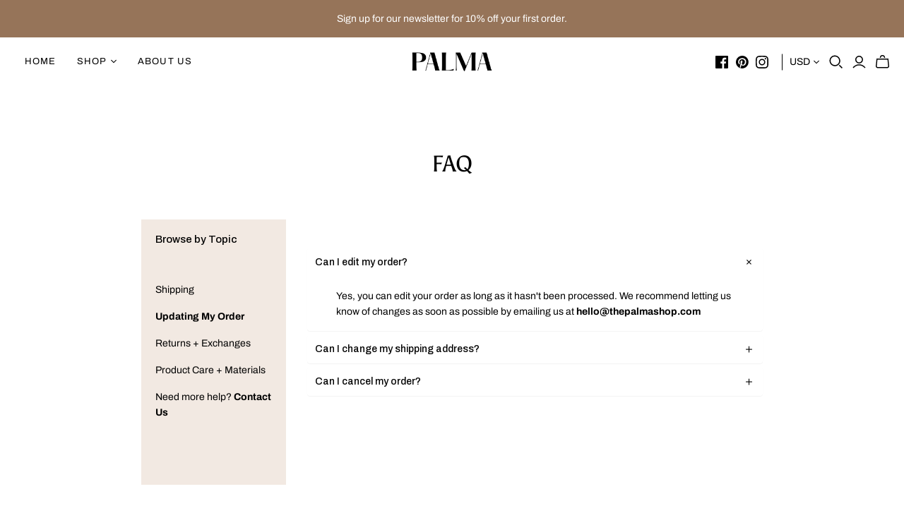

--- FILE ---
content_type: text/css
request_url: https://cdn.getshogun.com/5e89942cabc34f0063221bd8.css
body_size: 3764
content:
.shogun-heading-component h1,
.shogun-heading-component h2,
.shogun-heading-component h3,
.shogun-heading-component h4,
.shogun-heading-component h5,
.shogun-heading-component h6 {
  margin: 0;
  padding: 0;
  display: block;
  color: #000;
  text-transform: none;
  font-weight: normal;
  font-style: normal;
  letter-spacing: normal;
  line-height: normal;
}

.shogun-heading-component a {
  text-decoration: none !important;
  padding: 0 !important;
  margin: 0 !important;
  border: none !important;
}

#s-aa27fb09-0702-49d1-b3c2-c3a615afa461 {
  margin-top: 150px;
margin-bottom: 150px;
padding-top: 10px;
padding-bottom: 10px;
text-align: center;
}

#s-aa27fb09-0702-49d1-b3c2-c3a615afa461 .shogun-heading-component h1 {
  color: #000;
  font-weight:   ;
  font-family: ;
  font-style:   ;
  font-size: 32px;
  line-height: ;
  letter-spacing: ;
  text-align: center;
}



.shg-row {
  display: flex;
  flex-wrap: wrap;
  min-height: inherit;
  max-height: inherit;
justify-content: space-between;
}

.shg-row > * {
  min-height: inherit;
  max-height: inherit;
}

.shg-c-xs-1,
.shg-c-xs-2,
.shg-c-xs-3,
.shg-c-xs-4,
.shg-c-xs-5,
.shg-c-xs-6,
.shg-c-xs-7,
.shg-c-xs-8,
.shg-c-xs-9,
.shg-c-xs-10,
.shg-c-xs-11,
.shg-c-xs-12,
.shg-c-sm-1,
.shg-c-sm-2,
.shg-c-sm-3,
.shg-c-sm-4,
.shg-c-sm-5,
.shg-c-sm-6,
.shg-c-sm-7,
.shg-c-sm-8,
.shg-c-sm-9,
.shg-c-sm-10,
.shg-c-sm-11,
.shg-c-sm-12,
.shg-c-md-1,
.shg-c-md-2,
.shg-c-md-3,
.shg-c-md-4,
.shg-c-md-5,
.shg-c-md-6,
.shg-c-md-7,
.shg-c-md-8,
.shg-c-md-9,
.shg-c-md-10,
.shg-c-md-11,
.shg-c-md-12,
.shg-c-lg-1,
.shg-c-lg-2,
.shg-c-lg-3,
.shg-c-lg-4,
.shg-c-lg-5,
.shg-c-lg-6,
.shg-c-lg-7,
.shg-c-lg-8,
.shg-c-lg-9,
.shg-c-lg-10,
.shg-c-lg-11,
.shg-c-lg-12 {
  position: relative;
}

#s-201f55ec-0196-4254-a764-bc10d9bc2d56 {
  margin-top: -100px;
margin-left: 200px;
margin-bottom: 100px;
margin-right: 200px;
}
@media (min-width: 768px) and (max-width: 991px){#s-201f55ec-0196-4254-a764-bc10d9bc2d56 {
  margin-left: 80px;
margin-right: 80px;
}
}@media (max-width: 767px){#s-201f55ec-0196-4254-a764-bc10d9bc2d56 {
  margin-left: 20px;
margin-right: 20px;
}
}
@media (min-width: 0px) {
[id="s-201f55ec-0196-4254-a764-bc10d9bc2d56"] > .shg-row > .shg-c-xs-12 {
  width: 100%;
}

}

@media (min-width: 768px) {
[id="s-201f55ec-0196-4254-a764-bc10d9bc2d56"] > .shg-row > .shg-c-sm-1 {
  width: calc(8.333333333333334% - 15.0px);
}

[id="s-201f55ec-0196-4254-a764-bc10d9bc2d56"] > .shg-row > .shg-c-sm-2 {
  width: calc(16.666666666666668% - 15.0px);
}

[id="s-201f55ec-0196-4254-a764-bc10d9bc2d56"] > .shg-row > .shg-c-sm-3 {
  width: calc(25.0% - 15.0px);
}

[id="s-201f55ec-0196-4254-a764-bc10d9bc2d56"] > .shg-row > .shg-c-sm-4 {
  width: calc(33.333333333333336% - 15.0px);
}

[id="s-201f55ec-0196-4254-a764-bc10d9bc2d56"] > .shg-row > .shg-c-sm-5 {
  width: calc(41.66666666666667% - 15.0px);
}

[id="s-201f55ec-0196-4254-a764-bc10d9bc2d56"] > .shg-row > .shg-c-sm-6 {
  width: calc(50.0% - 15.0px);
}

[id="s-201f55ec-0196-4254-a764-bc10d9bc2d56"] > .shg-row > .shg-c-sm-7 {
  width: calc(58.333333333333336% - 15.0px);
}

[id="s-201f55ec-0196-4254-a764-bc10d9bc2d56"] > .shg-row > .shg-c-sm-8 {
  width: calc(66.66666666666667% - 15.0px);
}

[id="s-201f55ec-0196-4254-a764-bc10d9bc2d56"] > .shg-row > .shg-c-sm-9 {
  width: calc(75.0% - 15.0px);
}

[id="s-201f55ec-0196-4254-a764-bc10d9bc2d56"] > .shg-row > .shg-c-sm-10 {
  width: calc(83.33333333333334% - 15.0px);
}

[id="s-201f55ec-0196-4254-a764-bc10d9bc2d56"] > .shg-row > .shg-c-sm-11 {
  width: calc(91.66666666666667% - 15.0px);
}

[id="s-201f55ec-0196-4254-a764-bc10d9bc2d56"] > .shg-row > .shg-c-sm-12 {
  width: calc(100.0% - 15.0px);
}

}

@media (min-width: 992px) {
[id="s-201f55ec-0196-4254-a764-bc10d9bc2d56"] > .shg-row > .shg-c-md-1 {
  width: calc(8.333333333333334% - 15.0px);
}

[id="s-201f55ec-0196-4254-a764-bc10d9bc2d56"] > .shg-row > .shg-c-md-2 {
  width: calc(16.666666666666668% - 15.0px);
}

[id="s-201f55ec-0196-4254-a764-bc10d9bc2d56"] > .shg-row > .shg-c-md-3 {
  width: calc(25.0% - 15.0px);
}

[id="s-201f55ec-0196-4254-a764-bc10d9bc2d56"] > .shg-row > .shg-c-md-4 {
  width: calc(33.333333333333336% - 15.0px);
}

[id="s-201f55ec-0196-4254-a764-bc10d9bc2d56"] > .shg-row > .shg-c-md-5 {
  width: calc(41.66666666666667% - 15.0px);
}

[id="s-201f55ec-0196-4254-a764-bc10d9bc2d56"] > .shg-row > .shg-c-md-6 {
  width: calc(50.0% - 15.0px);
}

[id="s-201f55ec-0196-4254-a764-bc10d9bc2d56"] > .shg-row > .shg-c-md-7 {
  width: calc(58.333333333333336% - 15.0px);
}

[id="s-201f55ec-0196-4254-a764-bc10d9bc2d56"] > .shg-row > .shg-c-md-8 {
  width: calc(66.66666666666667% - 15.0px);
}

[id="s-201f55ec-0196-4254-a764-bc10d9bc2d56"] > .shg-row > .shg-c-md-9 {
  width: calc(75.0% - 15.0px);
}

[id="s-201f55ec-0196-4254-a764-bc10d9bc2d56"] > .shg-row > .shg-c-md-10 {
  width: calc(83.33333333333334% - 15.0px);
}

[id="s-201f55ec-0196-4254-a764-bc10d9bc2d56"] > .shg-row > .shg-c-md-11 {
  width: calc(91.66666666666667% - 15.0px);
}

[id="s-201f55ec-0196-4254-a764-bc10d9bc2d56"] > .shg-row > .shg-c-md-12 {
  width: calc(100.0% - 15.0px);
}

}

@media (min-width: 1200px) {
[id="s-201f55ec-0196-4254-a764-bc10d9bc2d56"] > .shg-row > .shg-c-lg-1 {
  width: calc(8.333333333333334% - 15.0px);
}

[id="s-201f55ec-0196-4254-a764-bc10d9bc2d56"] > .shg-row > .shg-c-lg-2 {
  width: calc(16.666666666666668% - 15.0px);
}

[id="s-201f55ec-0196-4254-a764-bc10d9bc2d56"] > .shg-row > .shg-c-lg-3 {
  width: calc(25.0% - 15.0px);
}

[id="s-201f55ec-0196-4254-a764-bc10d9bc2d56"] > .shg-row > .shg-c-lg-4 {
  width: calc(33.333333333333336% - 15.0px);
}

[id="s-201f55ec-0196-4254-a764-bc10d9bc2d56"] > .shg-row > .shg-c-lg-5 {
  width: calc(41.66666666666667% - 15.0px);
}

[id="s-201f55ec-0196-4254-a764-bc10d9bc2d56"] > .shg-row > .shg-c-lg-6 {
  width: calc(50.0% - 15.0px);
}

[id="s-201f55ec-0196-4254-a764-bc10d9bc2d56"] > .shg-row > .shg-c-lg-7 {
  width: calc(58.333333333333336% - 15.0px);
}

[id="s-201f55ec-0196-4254-a764-bc10d9bc2d56"] > .shg-row > .shg-c-lg-8 {
  width: calc(66.66666666666667% - 15.0px);
}

[id="s-201f55ec-0196-4254-a764-bc10d9bc2d56"] > .shg-row > .shg-c-lg-9 {
  width: calc(75.0% - 15.0px);
}

[id="s-201f55ec-0196-4254-a764-bc10d9bc2d56"] > .shg-row > .shg-c-lg-10 {
  width: calc(83.33333333333334% - 15.0px);
}

[id="s-201f55ec-0196-4254-a764-bc10d9bc2d56"] > .shg-row > .shg-c-lg-11 {
  width: calc(91.66666666666667% - 15.0px);
}

[id="s-201f55ec-0196-4254-a764-bc10d9bc2d56"] > .shg-row > .shg-c-lg-12 {
  width: calc(100.0% - 15.0px);
}

}

.shg-box {
  position: relative;
  display: flex;
  width: 100%;
  flex-direction: column;
  flex: 1;
}

.shg-box > .shg-box-content {
  z-index: 4;
  position: relative;
}

.shg-box-vertical-align-wrapper, .shg-box-vertical-center-wrapper {
  display: flex;
  width: 100%;
}

.shg-box-vertical-align-top {
  justify-content: flex-start;
}

.shg-box-vertical-align-center, .shg-box-vertical-center {
  justify-content: center;
}

.shg-box-vertical-align-bottom {
  justify-content: flex-end;
}

.shg-box-overlay {
  position: absolute;
  top: 0;
  left: 0;
  right: 0;
  bottom: 0;
  z-index: 3;
  pointer-events: none;
}

.shg-box-video-wrapper {
  position: absolute;
  top: 0;
  left: 0;
  right: 0;
  bottom: 0;
  overflow: hidden;
  z-index: -1;
}

#s-d9553846-d745-4873-9f7a-aa8250fc036c {
  min-height: 50px;
background-color: rgba(194, 151, 118, 0.21);
}
@media (max-width: 767px){#s-d9553846-d745-4873-9f7a-aa8250fc036c {
  margin-bottom: -50px;
}
}







#s-d9553846-d745-4873-9f7a-aa8250fc036c > .shg-box-overlay {
  background-color: rgba(255, 255, 255, 1);
  opacity: 0;
}#s-d9553846-d745-4873-9f7a-aa8250fc036c.shg-box.shg-c {
  justify-content: center;
}

#s-2246249c-f956-4e23-975f-5114699315a0 {
  padding-top: 20px;
padding-left: 20px;
padding-bottom: 20px;
padding-right: 20px;
text-align: left;
}

#s-2246249c-f956-4e23-975f-5114699315a0 .shogun-heading-component h4 {
  color: #000;
  font-weight:  500 ;
  font-family: Archivo;
  font-style:   ;
  font-size: 15px;
  line-height: ;
  letter-spacing: ;
  text-align: left;
}



.shg-rich-text {
  overflow-wrap: break-word;
}

.shg-rich-text img {
  margin: 0 20px;
}

@media (max-width: 768px) {
  .shg-rich-text img {
    display: block;
    float: none !important;
    margin: 0 auto;
  }
}

.shg-default-text-content *:first-child {
  margin-top: 0;
}

.shg-default-text-content {
  text-align: left;
}

.shg-default-text-content p,
.shg-default-text-content h1,
.shg-default-text-content h2,
.shg-default-text-content h3,
.shg-default-text-content h4,
.shg-default-text-content h5,
.shg-default-text-content h6,
.shg-default-text-content address,
.shg-default-text-content pre,
.shg-default-text-content div,
.shg-default-text-content ol,
.shg-default-text-content ul {
  background-color: transparent;
  border: 0;
  border-radius: 0;
  color: #000000;
  font-family: inherit;
  font-style: normal;
  margin-bottom: 0;
  padding: 0;
  text-align: left;
  text-transform: none;
}

.shg-default-text-content a {
  background-color: inherit;
  color: inherit;
  cursor: pointer;
  font-family: inherit;
  font-style: inherit;
  text-decoration: underline;
  text-transform: inherit;
}

.shg-default-text-content strong,
.shg-default-text-content em {
  background-color: inherit;
  color: inherit;
  font-family: inherit;
  font-size: inherit;
  letter-spacing: inherit;
  line-height: inherit;
  text-align: inherit;
  text-transform: inherit;
}

.shg-default-text-content em {
  font-weight: inherit;
}

.shg-default-text-content strong {
  font-style: inherit;
  font-weight: 700;
}

/* https://stackoverflow.com/a/16094931/3696652 */
.shg-default-text-content ::-moz-selection, .shg-default-text-content *::-moz-selection {
  background: #accef7;
}
.shg-default-text-content ::selection,
.shg-default-text-content *::selection {
  background: #accef7;
}

.shg-default-text-content p {
  font-size: 1em;
  font-weight: normal;
  letter-spacing: -0.005em;
  line-height: 1.714;
  margin-top: 0.6em;
}

.shg-default-text-content h1 {
  font-size: 1.714em;
  font-weight: 500;
  letter-spacing: -0.01em;
  line-height: 1.166;
  margin-top: 0.67em;
}

.shg-default-text-content h2 {
  font-size: 1.43em;
  font-weight: 500;
  letter-spacing: -0.01em;
  line-height: 1.2;
  margin-top: 0.83em;
}

.shg-default-text-content h3 {
  font-size: 1.142em;
  font-weight: 500;
  letter-spacing: -0.008em;
  line-height: 1.5;
  margin-top: 1em;
}

.shg-default-text-content h4 {
  font-size: 1em;
  font-weight: 600;
  letter-spacing: -0.006em;
  line-height: 1.428;
  margin-top: 1.33em;
}

.shg-default-text-content h5 {
  font-size: 0.857em;
  font-weight: 600;
  letter-spacing: -0.003em;
  line-height: 1.333;
  margin-top: 1.43em;
}

.shg-default-text-content h6 {
  font-size: 0.785em;
  font-weight: 600;
  letter-spacing: -0.003em;
  line-height: 1.454;
  margin-top: 1.42em;
  text-transform: uppercase;
}

.shg-default-text-content ul {
  list-style: disc;
}

.shg-default-text-content ol {
  list-style: decimal;
}

.shg-default-text-content ul,
.shg-default-text-content ol {
  -webkit-margin-after: 1em;
          margin-block-end: 1em;
  -webkit-margin-before: 1em;
          margin-block-start: 1em;
  margin-bottom: 0;
  -webkit-margin-end: 0;
          margin-inline-end: 0;
  -webkit-margin-start: 0;
          margin-inline-start: 0;
  margin-top: 0;
  -webkit-padding-start: 40px;
          padding-inline-start: 40px;
}

.shg-default-text-content li {
  font-size: 1em;
  font-weight: normal;
  letter-spacing: -0.005em;
  line-height: 1;
  list-style: inherit;
  margin-top: 0.67em;
}

.shg-default-text-content pre {
  font-family: monospace;
  font-size: 1em;
  font-weight: normal;
  letter-spacing: -0.005em;
  line-height: 1.714;
  margin-top: 1em;
  white-space: pre-wrap;
  word-break: normal;
}

.shg-default-text-content address {
  font-size: 1em;
  font-style: italic;
  font-weight: normal;
  letter-spacing: -0.005em;
  line-height: 1.714;
  margin-top: 0;
}

.shg-default-text-content div {
  font-size: 1em;
  font-weight: normal;
  letter-spacing: -0.005em;
  line-height: 1.714;
  margin-bottom: 0;
  margin-top: 0.67em;
}

#s-ea086946-a6cc-4250-931a-0470ee01a2ba {
  margin-left: 20px;
margin-right: 20px;
}

.shogun-accordion-wrapper .shogun-accordion {
  margin-bottom: 0;
  border-radius: 4px;
}

.shogun-accordion {
  margin-bottom: 20px;
  border-radius: 4px;
  box-shadow: 0 1px 1px rgba(0, 0, 0, 0.05);
  overflow: hidden;
}

.shogun-accordion-wrapper .shogun-accordion + .shogun-accordion {
  margin-top: 5px;
}

.shogun-accordion-header {
  display: flex;
  align-items: center;
  justify-content: space-between;
  position: relative;
}

.shogun-accordion-heading {
  color: #333;
  border-bottom: 0;
  border-top-left-radius: 3px;
  border-top-right-radius: 3px;
  cursor: pointer;
}

.shogun-accordion-title {
  margin: 0 !important;
  padding: 0 !important;
  cursor: pointer;
  text-decoration: none;
  flex: 1;
  -webkit-user-select: none;
     -moz-user-select: none;
      -ms-user-select: none;
          user-select: none;
}

.shogun-accordion-body {
  display: none;
  opacity: 0;
  transition: opacity 0.5s linear;
}

.shogun-accordion-body.shogun-accordion-active {
  display: block;
  opacity: 1;
  visibility: visible;
}

.shogun-accordion-icon {
  display: flex;
  justify-content: center;
  align-items: center;
  margin-left: 1.2em;
}

.shogun-accordion-icon > span {
  transition: 0.3s transform;
  position: absolute;
  right: 0;
  font-size: 1.2em;
}

.shogun-accordion-icon.shogun-icon-chevron > span::after {
  content: "▸";
}

.shogun-accordion.shogun-accordion-active
  > .shogun-accordion-heading
  .shogun-accordion-icon.shogun-icon-chevron
  > span {
  transform: rotate(90deg);
}

.shogun-accordion-icon.shogun-icon-plus > span::after {
  content: "＋";
}

.shogun-accordion.shogun-accordion-active
  > .shogun-accordion-heading
  .shogun-accordion-icon.shogun-icon-plus
  > span {
  transform: rotate(-225deg);
}

#s-2b8bd904-f488-47aa-9957-b2c15b943820 {
  margin-top: 40px;
margin-bottom: 40px;
opacity: 1;
}

#s-2b8bd904-f488-47aa-9957-b2c15b943820 > .shogun-accordion-wrapper > .shogun-accordion {
  border: 1px solid rgba(221, 221, 221, 0);
}

#s-2b8bd904-f488-47aa-9957-b2c15b943820 > .shogun-accordion-wrapper > .shogun-accordion > .shogun-accordion-heading {
  background: rgba(255, 255, 255, 1);
  padding: 10px;
}

#s-2b8bd904-f488-47aa-9957-b2c15b943820 > .shogun-accordion-wrapper > .shogun-accordion > .shogun-accordion-heading > .shogun-accordion-header > .shogun-accordion-icon > span {
  color: rgba(0, 0, 0, 1);
}

#s-2b8bd904-f488-47aa-9957-b2c15b943820 > .shogun-accordion-wrapper > .shogun-accordion > .shogun-accordion-body {
  background-color: #fff;
  border-top: 1px solid rgba(221, 221, 221, 0);
}

#s-2b8bd904-f488-47aa-9957-b2c15b943820 > .shogun-accordion-wrapper > .shogun-accordion > .shogun-accordion-heading > .shogun-accordion-header > .shogun-accordion-title {
  color: rgba(0, 0, 0, 1);
  text-align: left;
  font-family: Archivo;
  font-weight: 500;
  font-style: ;
  font-size: 14px;
}

#s-2b8bd904-f488-47aa-9957-b2c15b943820 > .shogun-accordion-wrapper > .shogun-accordion > .shogun-accordion-heading .shogun-accordion-icon {
  font-size: 14px;
}
#s-62d930ae-cc7a-49f0-b63b-e0597cc22a59 {
  padding-left: 40px;
padding-right: 40px;
}

#s-467d2576-9d79-49f9-8768-acc443c7405a {
  padding-left: 40px;
padding-right: 40px;
}

#s-ef7d7299-5bfe-49e7-b11a-3134b46f10e1 {
  padding-left: 40px;
padding-right: 40px;
}

/*
  $vgutter : 20px
  $hgutter : 10px;
*/

.shg-c:before,
.shg-c:after {
  content: " ";
  display: table;
}

/**
  Ref:
  https://developer.mozilla.org/en-US/docs/Web/CSS/CSS_Positioning/Understanding_z_index/The_stacking_context
  https://dnf.slack.com/archives/C0514HB79/p1538741509000100
**/
.shogun-root {
  z-index: 1;
  position: relative;
  isolation: isolate;
}

.shogun-root iframe {
  display: initial;
}

@media (max-width: 1024px) {
  .shg-c,
  .shg-box {
    background-attachment: scroll !important;
  }
}

#mc_embed_signup .clear {
  width: auto !important;
  height: auto !important;
  visibility: visible !important;
}

.shg-clearfix:after {
  content: "";
  display: block;
  clear: both;
}

.shogun-image {
  max-width: 100%;
  min-height: inherit;
  max-height: inherit;
  display: inline !important;
  border: 0;
  vertical-align: middle;
}

.shg-fw {
  margin-left: calc(50% - 50vw);
  width: 100vw;
}

.shg-fw .shg-fw {
  margin-left: auto;
  margin-right: auto;
  width: 100%;
}

div[data-shg-lightbox-switch] {
  cursor: pointer;
}

.shg-lightbox {
  position: fixed;
  z-index: 999999;
  left: 0;
  top: 0;
  width: 100%;
  height: 100%;
  overflow: hidden;
  background-color: rgb(0, 0, 0);
  background-color: rgba(0, 0, 0, 0.85);
}

.shg-lightbox.hidden {
  display: none !important;
}

.shg-lightbox .shg-lightbox-content {
  position: absolute;
  top: 50%;
  left: 50%;
  transform: translate(-50%,-50%);
  width: 100%;
  text-align: center;
}

.shg-lightbox .shg-lightbox-close {
  position: absolute;
  right: 0;
  padding: 5px 0;
  color: #fff;
  font-size: 45px;
  margin-right: 10px;
  line-height: 30px;
  -webkit-user-select: none;
     -moz-user-select: none;
      -ms-user-select: none;
          user-select: none;
  cursor: pointer;
  z-index: 1;
}

.shg-lightbox .shg-lightbox-image-container {
  padding: 25px;
}

.shg-lightbox .shg-lightbox-image {
  margin: auto;
  max-height: 90vh;
  max-width: 100%;
}

.shg-lightbox .shg-lightbox-close:hover,
.shg-lightbox .shg-lightbox-close:focus {
  color: #a2a2a2;
  text-decoration: none;
  cursor: pointer;
}

.shg-lightbox .shg-lightbox-nav {
  cursor: pointer;
  position: absolute;
  top: 50%;
  width: 35px;
  height: 100px;
  background-size: contain;
  background-repeat: no-repeat;
  background-position: center;
  transform: translate(0%, -50%);
  z-index: 1;
}

.shg-lightbox .shg-lightbox-nav.hidden {
  display: none !important;
}

.shg-lightbox .shg-lightbox-nav.shg-nav-left {
  left: 0;
  background-image: url([data-uri]);
}

.shg-lightbox .shg-lightbox-nav.shg-nav-right {
  right: 0;
  background-image: url([data-uri]);
}

@media screen and (min-width: 769px) {
  .shg-lightbox .shg-lightbox-image-container {
    padding: 50px;
  }
}

.shogun-lazyload:not([src]),
.shogun-lazyloading:not([src]) {
	opacity: 0;
}
.shogun-lazyloaded {
	opacity: 1;
	transition: opacity 300ms;
}


--- FILE ---
content_type: text/css
request_url: https://amaicdn.com/preorder2/store/666fcba7e4072bc3b33420ce1dc22f8a.css?1698290402
body_size: -382
content:

.design-pre-order-template-wrapper [data-editable="pre-order-button"] {
	background-color: rgba(0, 0, 0, 0);
	padding-left: 0px;
	padding-top: 0px;
	border-radius: 0px;
	border-color: rgb(255, 255, 255);
	border-width: 0px;
	color: rgb(255, 255, 255);
	font-size: 13px;
	font-family: "Neue Plak", sans-serif;
	font-style: normal;
	font-weight: 400;
	text-decoration: none solid rgb(255, 255, 255);
	padding-bottom: 0px;
	padding-right: 0px;
}
.design-pre-order-template-wrapper [data-editable="pre-order-message"] {
	background-color: #ffffff;
	border-radius: 10px;
	border-color: #D7D7D7;
	border-width: 1px;
	color: #232323;
	font-size: 11px;
	font-family: inherit;
	font-style: normal;
	font-weight: normal;
	text-decoration: none;
}
.design-pre-order-template-wrapper [data-editable="pre-order-button-hover"] {
	background-color: rgba(0, 0, 0, 0);
	border-color: rgb(255, 255, 255);
	color: rgb(255, 255, 255);
	font-size: 13px;
	font-family: "Neue Plak", sans-serif;
	font-style: normal;
	font-weight: 400;
	text-decoration: none solid rgb(255, 255, 255);
	padding-top: 0px;
	padding-bottom: 0px;
	padding-left: 0px;
	padding-right: 0px;
	border-radius: 0px;
	border-width: 0px;
}